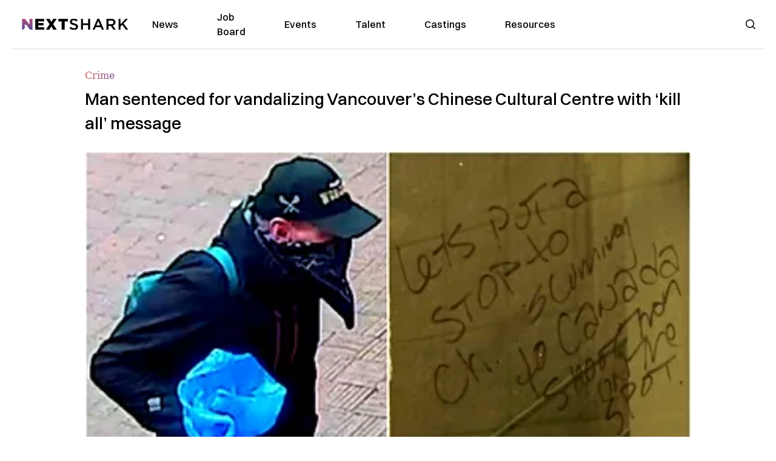

--- FILE ---
content_type: text/html; charset=utf-8
request_url: https://nextshark.com/vancouver-chinese-cultural-center-vandalism
body_size: 15073
content:
<!DOCTYPE html><html lang="en"><head><meta charSet="utf-8"/><meta name="viewport" content="width=device-width"/><meta name="msvalidate.01" content="3BE6CD44E7505CE29A57BE466E072B73" class="jsx-1789215954"/><meta name="google-site-verification" content="UA-42416856-1" class="jsx-1789215954"/><link rel="preconnect" href="https://a.pub.network/"/><link rel="preconnect" href="https://b.pub.network/"/><link rel="preconnect" href="https://c.pub.network/"/><link rel="preconnect" href="https://d.pub.network/"/><link rel="preconnect" href="https://c.amazon-adsystem.com"/><link rel="preconnect" href="https://s.amazon-adsystem.com"/><link rel="preconnect" href="https://btloader.com/"/><link rel="preconnect" href="https://api.btloader.com/"/><link rel="preconnect" href="https://confiant-integrations.global.ssl.fastly.net"/><title>Man sentenced for vandalizing Vancouver&#x27;s Chinese Cultural Centre with &#x27;kill all&#x27; message</title><meta name="description" content="A man who pleaded guilty to vandalizing Vancouver’s Chinese Cultural center with racist graffiti will spend 240 days in jail."/><link rel="canonical" href="https://nextshark.com/vancouver-chinese-cultural-center-vandalism"/><meta property="og:locale" content="en_US"/><meta property="og:type" content="article"/><meta property="og:title" content="Man sentenced for vandalizing Vancouver&#x27;s Chinese Cultural Centre with &#x27;kill all&#x27; message"/><meta property="og:description" content="A man who pleaded guilty to vandalizing Vancouver’s Chinese Cultural center with racist graffiti will spend 240 days in jail."/><meta property="og:url" content="https://nextshark.com/vancouver-chinese-cultural-center-vandalism"/><meta property="og:site_name" content="NextShark"/><meta property="article:publisher" content="http://www.facebook.com/nextshark"/><meta property="article:published_time" content="2021-12-30T20:06:20+00:00"/><meta property="og:image" content="https://data.nextshark.com/wp-content/uploads/2021/12/VANCOUVER_VANDALISM.jpg"/><meta property="og:image:width" content="800"/><meta property="og:image:height" content="425"/><meta property="og:image:type" content="image/jpeg"/><meta name="author" content="Carl Samson"/><meta name="twitter:card" content="summary_large_image"/><meta name="twitter:creator" content="@nextshark"/><meta name="twitter:site" content="@nextshark"/><meta name="twitter:label1" content="Written by"/><meta name="twitter:data1" content="Carl Samson"/><meta name="twitter:label2" content="Est. reading time"/><meta name="twitter:data2" content="3 minutes"/><script type="application/ld+json" class="yoast-schema-graph">{"@context":"https://schema.org","@graph":[{"@type":"Article","@id":"https://nextshark.com/vancouver-chinese-cultural-center-vandalism#article","isPartOf":{"@id":"https://nextshark.com/vancouver-chinese-cultural-center-vandalism"},"author":[{"@id":"https://nextshark.com/#/schema/person/19d04dbf59004a14c50181869bd122dc"}],"headline":"Man sentenced for vandalizing Vancouver&#8217;s Chinese Cultural Centre with &#8216;kill all&#8217; message","datePublished":"2021-12-30T20:06:20+00:00","mainEntityOfPage":{"@id":"https://nextshark.com/vancouver-chinese-cultural-center-vandalism"},"wordCount":432,"publisher":{"@id":"https://nextshark.com/#organization"},"image":{"@id":"https://nextshark.com/vancouver-chinese-cultural-center-vandalism#primaryimage"},"thumbnailUrl":"https://data.nextshark.com/wp-content/uploads/2021/12/VANCOUVER_VANDALISM.jpg","keywords":["chinese cultural center","vancouver","vandalism"],"articleSection":["Crime"],"inLanguage":"en-US","copyrightYear":"2021","copyrightHolder":{"@id":"https://nextshark.com/#organization"}},{"@type":"WebPage","@id":"https://nextshark.com/vancouver-chinese-cultural-center-vandalism","url":"https://nextshark.com/vancouver-chinese-cultural-center-vandalism","name":"Man sentenced for vandalizing Vancouver's Chinese Cultural Centre with 'kill all' message","isPartOf":{"@id":"https://nextshark.com/#website"},"primaryImageOfPage":{"@id":"https://nextshark.com/vancouver-chinese-cultural-center-vandalism#primaryimage"},"image":{"@id":"https://nextshark.com/vancouver-chinese-cultural-center-vandalism#primaryimage"},"thumbnailUrl":"https://data.nextshark.com/wp-content/uploads/2021/12/VANCOUVER_VANDALISM.jpg","datePublished":"2021-12-30T20:06:20+00:00","description":"A man who pleaded guilty to vandalizing Vancouver’s Chinese Cultural center with racist graffiti will spend 240 days in jail.","breadcrumb":{"@id":"https://nextshark.com/vancouver-chinese-cultural-center-vandalism#breadcrumb"},"inLanguage":"en-US","potentialAction":[{"@type":"ReadAction","target":["https://nextshark.com/vancouver-chinese-cultural-center-vandalism"]}]},{"@type":"ImageObject","inLanguage":"en-US","@id":"https://nextshark.com/vancouver-chinese-cultural-center-vandalism#primaryimage","url":"https://data.nextshark.com/wp-content/uploads/2021/12/VANCOUVER_VANDALISM.jpg","contentUrl":"https://data.nextshark.com/wp-content/uploads/2021/12/VANCOUVER_VANDALISM.jpg","width":800,"height":425,"caption":"Vancouver Chinese Cultural Center Vandalism"},{"@type":"BreadcrumbList","@id":"https://nextshark.com/vancouver-chinese-cultural-center-vandalism#breadcrumb","itemListElement":[{"@type":"ListItem","position":1,"name":"Home","item":"https://nextshark.com/"},{"@type":"ListItem","position":2,"name":"Crime","item":"https://nextshark.com/crime"},{"@type":"ListItem","position":3,"name":"Man sentenced for vandalizing Vancouver&#8217;s Chinese Cultural Centre with &#8216;kill all&#8217; message"}]},{"@type":"WebSite","@id":"https://nextshark.com/#website","url":"https://nextshark.com/","name":"NextShark","description":"Asian American News and Asian News","publisher":{"@id":"https://nextshark.com/#organization"},"potentialAction":[{"@type":"SearchAction","target":{"@type":"EntryPoint","urlTemplate":"https://nextshark.com/?s={search_term_string}"},"query-input":{"@type":"PropertyValueSpecification","valueRequired":true,"valueName":"search_term_string"}}],"inLanguage":"en-US"},{"@type":"Organization","@id":"https://nextshark.com/#organization","name":"NextShark","url":"https://nextshark.com/","logo":{"@type":"ImageObject","inLanguage":"en-US","@id":"https://nextshark.com/#/schema/logo/image/","url":"https://data.nextshark.com/wp-content/uploads/2014/08/NextShark_master_logo.png","contentUrl":"https://data.nextshark.com/wp-content/uploads/2014/08/NextShark_master_logo.png","width":525,"height":619,"caption":"NextShark"},"image":{"@id":"https://nextshark.com/#/schema/logo/image/"},"sameAs":["http://www.facebook.com/nextshark","https://x.com/nextshark","http://instagram.com/nextshark"]},{"@type":"Person","@id":"https://nextshark.com/#/schema/person/19d04dbf59004a14c50181869bd122dc","name":"Carl Samson","image":{"@type":"ImageObject","inLanguage":"en-US","@id":"https://nextshark.com/#/schema/person/image/f04cbf7105da7da4e850b16933ba9886","url":"https://data.nextshark.com/wp-content/uploads/2023/08/CARLSAMSON_NEXTSHARK.jpg","contentUrl":"https://data.nextshark.com/wp-content/uploads/2023/08/CARLSAMSON_NEXTSHARK.jpg","caption":"Carl Samson"},"description":"is a Senior Editor for NextShark","url":"https://nextshark.com/author/carlsamson"}]}</script><meta name="next-head-count" content="37"/><script type="text/partytown">
                (function(c,l,a,r,i,t,y){
                    c[a]=c[a]||function(){(c[a].q=c[a].q||[]).push(arguments)};
                    t=l.createElement(r);t.async=1;t.src="https://www.clarity.ms/tag/"+i;
                    y=l.getElementsByTagName(r)[0];y.parentNode.insertBefore(t,y);
                })(window, document, "clarity", "script", "hjysgmp5fb");
              </script><link href="https://fonts.cdnfonts.com/css/switzer" rel="stylesheet"/><link rel="preload" href="/_next/static/media/7108afb8b1381ad1-s.p.woff2" as="font" type="font/woff2" crossorigin="anonymous" data-next-font="size-adjust"/><link rel="preload" href="/_next/static/media/9e82d62334b205f4-s.p.woff2" as="font" type="font/woff2" crossorigin="anonymous" data-next-font="size-adjust"/><link rel="preload" href="/_next/static/media/4c285fdca692ea22-s.p.woff2" as="font" type="font/woff2" crossorigin="anonymous" data-next-font="size-adjust"/><link rel="preload" href="/_next/static/media/eafabf029ad39a43-s.p.woff2" as="font" type="font/woff2" crossorigin="anonymous" data-next-font="size-adjust"/><link rel="preload" href="/_next/static/media/8888a3826f4a3af4-s.p.woff2" as="font" type="font/woff2" crossorigin="anonymous" data-next-font="size-adjust"/><link rel="preload" href="/_next/static/media/0484562807a97172-s.p.woff2" as="font" type="font/woff2" crossorigin="anonymous" data-next-font="size-adjust"/><link rel="preload" href="/_next/static/media/b957ea75a84b6ea7-s.p.woff2" as="font" type="font/woff2" crossorigin="anonymous" data-next-font="size-adjust"/><link rel="preload" href="/_next/static/media/7db6c35d839a711c-s.p.woff2" as="font" type="font/woff2" crossorigin="anonymous" data-next-font="size-adjust"/><link rel="preload" href="/_next/static/media/6245472ced48d3be-s.p.woff2" as="font" type="font/woff2" crossorigin="anonymous" data-next-font="size-adjust"/><link rel="preload" href="/_next/static/media/b27868729ad8c262-s.p.woff2" as="font" type="font/woff2" crossorigin="anonymous" data-next-font="size-adjust"/><link rel="preload" href="/_next/static/media/7e6a2e30184bb114-s.p.woff2" as="font" type="font/woff2" crossorigin="anonymous" data-next-font="size-adjust"/><link rel="preload" href="/_next/static/css/4d1118f4e30231e5.css" as="style"/><link rel="stylesheet" href="/_next/static/css/4d1118f4e30231e5.css" data-n-g=""/><noscript data-n-css=""></noscript><script defer="" nomodule="" src="/_next/static/chunks/polyfills-c67a75d1b6f99dc8.js"></script><script data-partytown-config="">
            partytown = {
              lib: "/_next/static/~partytown/"
            };
          </script><script data-partytown="">!(function(w,p,f,c){c=w[p]=w[p]||{};c[f]=(c[f]||[])})(window,'partytown','forward');/* Partytown 0.7.6 - MIT builder.io */
!function(t,e,n,i,r,o,a,d,s,c,p,l){function u(){l||(l=1,"/"==(a=(o.lib||"/~partytown/")+(o.debug?"debug/":""))[0]&&(s=e.querySelectorAll('script[type="text/partytown"]'),i!=t?i.dispatchEvent(new CustomEvent("pt1",{detail:t})):(d=setTimeout(f,1e4),e.addEventListener("pt0",w),r?h(1):n.serviceWorker?n.serviceWorker.register(a+(o.swPath||"partytown-sw.js"),{scope:a}).then((function(t){t.active?h():t.installing&&t.installing.addEventListener("statechange",(function(t){"activated"==t.target.state&&h()}))}),console.error):f())))}function h(t){c=e.createElement(t?"script":"iframe"),t||(c.setAttribute("style","display:block;width:0;height:0;border:0;visibility:hidden"),c.setAttribute("aria-hidden",!0)),c.src=a+"partytown-"+(t?"atomics.js?v=0.7.6":"sandbox-sw.html?"+Date.now()),e.body.appendChild(c)}function f(n,r){for(w(),i==t&&(o.forward||[]).map((function(e){delete t[e.split(".")[0]]})),n=0;n<s.length;n++)(r=e.createElement("script")).innerHTML=s[n].innerHTML,e.head.appendChild(r);c&&c.parentNode.removeChild(c)}function w(){clearTimeout(d)}o=t.partytown||{},i==t&&(o.forward||[]).map((function(e){p=t,e.split(".").map((function(e,n,i){p=p[i[n]]=n+1<i.length?"push"==i[n+1]?[]:p[i[n]]||{}:function(){(t._ptf=t._ptf||[]).push(i,arguments)}}))})),"complete"==e.readyState?u():(t.addEventListener("DOMContentLoaded",u),t.addEventListener("load",u))}(window,document,navigator,top,window.crossOriginIsolated);</script><script src="/js/quantcast.js" id="quantcast-consent" type="text/partytown" data-nscript="worker"></script><script src="/js/meta.js" id="meta-pixel" type="text/partytown" data-nscript="worker"></script><script src="https://www.googletagmanager.com/gtag/js?id=UA-42416856-1" id="google-tag-manager" type="text/partytown" data-nscript="worker"></script><script src="/js/gtag.js" id="gtag" type="text/partytown" data-nscript="worker"></script><script src="/js/trinityplayer.js" id="trinityplayer" type="text/partytown" data-nscript="worker"></script><script src="/_next/static/chunks/webpack-3c1695d98c928cf9.js" defer=""></script><script src="/_next/static/chunks/framework-fee8a7e75612eda8.js" defer=""></script><script src="/_next/static/chunks/main-e7b4337012efd173.js" defer=""></script><script src="/_next/static/chunks/pages/_app-c0b0c5f09df92712.js" defer=""></script><script src="/_next/static/chunks/1664-7246e58924eb0118.js" defer=""></script><script src="/_next/static/chunks/5675-31dd948da88eab78.js" defer=""></script><script src="/_next/static/chunks/3965-1c5ef1af0465649b.js" defer=""></script><script src="/_next/static/chunks/8159-423f613ae9983506.js" defer=""></script><script src="/_next/static/chunks/1460-d04d4ecb98a43e4f.js" defer=""></script><script src="/_next/static/chunks/4920-bdc0f74b6be4ce6c.js" defer=""></script><script src="/_next/static/chunks/5935-0cdbb649965324a8.js" defer=""></script><script src="/_next/static/chunks/8525-c0dbf894eb6fbdc0.js" defer=""></script><script src="/_next/static/chunks/1852-28394e823b258057.js" defer=""></script><script src="/_next/static/chunks/9803-5f42d617dba25474.js" defer=""></script><script src="/_next/static/chunks/5334-682f167465c11757.js" defer=""></script><script src="/_next/static/chunks/9860-3eeec5bf7e8405b2.js" defer=""></script><script src="/_next/static/chunks/6167-c49c6563743bb12b.js" defer=""></script><script src="/_next/static/chunks/9850-36362b4b847eee02.js" defer=""></script><script src="/_next/static/chunks/pages/%5B...uri%5D-096b799c0d582c87.js" defer=""></script><script src="/_next/static/l05lJ48FHlMvRCTUMbE8j/_buildManifest.js" defer=""></script><script src="/_next/static/l05lJ48FHlMvRCTUMbE8j/_ssgManifest.js" defer=""></script><style id="__jsx-1789215954">:root{--font-poppins:'__Poppins_2dbf9b', '__Poppins_Fallback_2dbf9b';--font-dmsans:'__DM_Sans_99eb74', '__DM_Sans_Fallback_99eb74';--font-switzer:'Switzer', sans-serif}</style></head><body><div id="__next"><script>!function(){try{var d=document.documentElement,c=d.classList;c.remove('light','dark');var e=localStorage.getItem('theme');if('system'===e||(!e&&true)){var t='(prefers-color-scheme: dark)',m=window.matchMedia(t);if(m.media!==t||m.matches){d.style.colorScheme = 'dark';c.add('dark')}else{d.style.colorScheme = 'light';c.add('light')}}else if(e){c.add(e|| '')}if(e==='light'||e==='dark')d.style.colorScheme=e}catch(e){}}()</script><noscript><div class="hidden"><img src="//pixel.quantserve.com/pixel/p-T_nHPwjEM4AMW.gif" border="0" height="1" width="1" alt="Quantcast"/><img height="1" width="1" src="https://www.facebook.com/tr?id=192482117963803&amp;ev=PageView&amp;noscript=1"/></div></noscript><div class="/80 sticky top-0 z-50  bg-white/80 backdrop-blur-[5px] backdrop-filter  sc:px-5" data-headlessui-state=""><div class="_max-w-full mx-auto flex items-center justify-center border-b-[1px] border-[#DDDDDD]  "><div class="_flex-none _justify-between flex w-full max-w-7xl items-center px-4 py-4 lg:space-x-10 2xl:max-w-screen-2xl"><div class="_justify-start order-first flex min-h-[18px] w-full md:min-h-[24px] lg:w-[300px] "><span class="sr-only">NextShark</span><a href="/"><img alt="NextShark.com" loading="lazy" width="225" height="24" decoding="async" data-nimg="1" class="h-[18px] w-[171px] md:h-[24px] md:w-[225px]" style="color:transparent" srcSet="/logo.svg?width=256&amp;auto_optimize=medium&amp;quality=85 1x, /logo.svg?width=640&amp;auto_optimize=medium&amp;quality=85 2x" src="/logo.svg?width=640&amp;auto_optimize=medium&amp;quality=85"/></a></div><div class="order-last -my-2 -mr-2 lg:hidden"><button class="_items-center _justify-center inline-flex rounded-md  p-2 text-gray-400 hover:bg-gray-100 hover:text-gray-500 focus:outline-none " type="button" aria-expanded="false" data-headlessui-state=""><span class="sr-only">Open menu</span><svg xmlns="http://www.w3.org/2000/svg" fill="none" viewBox="0 0 24 24" stroke-width="1.5" stroke="currentColor" aria-hidden="true" data-slot="icon" class="h-6 w-6 text-black"><path stroke-linecap="round" stroke-linejoin="round" d="M3.75 6.75h16.5M3.75 12h16.5m-16.5 5.25h16.5"></path></svg></button></div><div class="flex w-full items-center justify-center xl:pr-[160px]"><div class="w-auto"><nav class="hidden flex-1 items-center space-x-16 lg:flex"><a aria-label="link to News" class="text-base font-medium text-black hover:text-gray-900 lg:text-base" href="/">News</a><a aria-label="link to Job Board" class="text-base font-medium text-black hover:text-gray-900 lg:text-base" href="/community/jobs">Job Board</a><a aria-label="link to Events" class="text-base font-medium text-black hover:text-gray-900 lg:text-base" href="/community/events">Events</a><a aria-label="link to Talent" class="text-base font-medium text-black hover:text-gray-900 lg:text-base" href="/community/talent">Talent</a><a aria-label="link to Castings" class="text-base font-medium text-black hover:text-gray-900 lg:text-base" href="/community/castings">Castings</a><a aria-label="link to Resources" class="text-base font-medium text-black hover:text-gray-900 lg:text-base" href="/resources">Resources</a></nav><div hidden="" style="position:fixed;top:1px;left:1px;width:1px;height:0;padding:0;margin:-1px;overflow:hidden;clip:rect(0, 0, 0, 0);white-space:nowrap;border-width:0;display:none"></div></div></div><div class="_space-x-4 justsify-end  flex items-center px-2 pr-5 lg:ml-6 lg:w-[200px]"><div class="mr-2 flex h-[40px] w-full items-center justify-end "><div class="flex w-full justify-end pr-5 md:pr-0"><div></div></div></div></div></div></div></div><div hidden="" style="position:fixed;top:1px;left:1px;width:1px;height:0;padding:0;margin:-1px;overflow:hidden;clip:rect(0, 0, 0, 0);white-space:nowrap;border-width:0;display:none"></div><div class="mb-10 flex justify-center md:container s:!p-0"><div class="s:!m-0 lg:w-[1000px] lg:pt-8"><div class="w-full"><div class="article-content grid auto-rows-auto grid-cols-3 gap-x-10"><div class="col-span-3 mx-5 mb-3 hidden h-[30px] md:block lg:mx-0 lg:mb-0"><div class="mb-0 lg:mb-3 lg:mt-0"><span class="category-gradient text-[12px] text-base"></span></div></div><div class="col-span-3 row-start-2 mx-5 lg:row-start-auto lg:mx-0 lg:mb-4 "><h1 class="font-dmsans font-medium text-black s:mb-[20px] s:mt-[20px] md:text-[28px] text-4xl">Man sentenced for vandalizing Vancouver’s Chinese Cultural Centre with ‘kill all’ message</h1></div><div class="col-span-3 row-start-3 mb-3 lg:row-start-auto lg:mb-0"><figure class="relative mb-[18px] w-full md:mb-[25px] md:mt-[10px]"><div class="relative"><img alt="Man sentenced for vandalizing Vancouver’s Chinese Cultural Centre with ‘kill all’ message" loading="eager" width="886" height="500" decoding="async" data-nimg="1" class="w-full" style="color:transparent;display:block;position:absolute" sizes="(max-width: 640px) 35vw, (max-width: 768px) 50vw, (max-width: 1280px) 30vw, 40vw" srcSet="https://nextshark.b-cdn.net/wp-content/uploads/2021/12/VANCOUVER_VANDALISM.jpg?width=256&amp;auto_optimize=medium&amp;quality=85&amp;blur=80 256w, https://nextshark.b-cdn.net/wp-content/uploads/2021/12/VANCOUVER_VANDALISM.jpg?width=384&amp;auto_optimize=medium&amp;quality=85&amp;blur=80 384w, https://nextshark.b-cdn.net/wp-content/uploads/2021/12/VANCOUVER_VANDALISM.jpg?width=640&amp;auto_optimize=medium&amp;quality=85&amp;blur=80 640w, https://nextshark.b-cdn.net/wp-content/uploads/2021/12/VANCOUVER_VANDALISM.jpg?width=768&amp;auto_optimize=medium&amp;quality=85&amp;blur=80 768w, https://nextshark.b-cdn.net/wp-content/uploads/2021/12/VANCOUVER_VANDALISM.jpg?width=1024&amp;auto_optimize=medium&amp;quality=85&amp;blur=80 1024w, https://nextshark.b-cdn.net/wp-content/uploads/2021/12/VANCOUVER_VANDALISM.jpg?width=1280&amp;auto_optimize=medium&amp;quality=85&amp;blur=80 1280w, https://nextshark.b-cdn.net/wp-content/uploads/2021/12/VANCOUVER_VANDALISM.jpg?width=1536&amp;auto_optimize=medium&amp;quality=85&amp;blur=80 1536w" src="https://nextshark.b-cdn.net/wp-content/uploads/2021/12/VANCOUVER_VANDALISM.jpg?width=1536&amp;auto_optimize=medium&amp;quality=85&amp;blur=80"/><img alt="Man sentenced for vandalizing Vancouver’s Chinese Cultural Centre with ‘kill all’ message" loading="eager" width="886" height="500" decoding="async" data-nimg="1" class="w-full" style="color:transparent" sizes="(max-width: 640px) 35vw, (max-width: 768px) 50vw, (max-width: 1280px) 30vw, 40vw" srcSet="https://nextshark.b-cdn.net/wp-content/uploads/2021/12/VANCOUVER_VANDALISM.jpg?width=256&amp;auto_optimize=medium&amp;quality=85 256w, https://nextshark.b-cdn.net/wp-content/uploads/2021/12/VANCOUVER_VANDALISM.jpg?width=384&amp;auto_optimize=medium&amp;quality=85 384w, https://nextshark.b-cdn.net/wp-content/uploads/2021/12/VANCOUVER_VANDALISM.jpg?width=640&amp;auto_optimize=medium&amp;quality=85 640w, https://nextshark.b-cdn.net/wp-content/uploads/2021/12/VANCOUVER_VANDALISM.jpg?width=768&amp;auto_optimize=medium&amp;quality=85 768w, https://nextshark.b-cdn.net/wp-content/uploads/2021/12/VANCOUVER_VANDALISM.jpg?width=1024&amp;auto_optimize=medium&amp;quality=85 1024w, https://nextshark.b-cdn.net/wp-content/uploads/2021/12/VANCOUVER_VANDALISM.jpg?width=1280&amp;auto_optimize=medium&amp;quality=85 1280w, https://nextshark.b-cdn.net/wp-content/uploads/2021/12/VANCOUVER_VANDALISM.jpg?width=1536&amp;auto_optimize=medium&amp;quality=85 1536w" src="https://nextshark.b-cdn.net/wp-content/uploads/2021/12/VANCOUVER_VANDALISM.jpg?width=1536&amp;auto_optimize=medium&amp;quality=85"/></div><figcaption class="z-90 absolute bottom-0 float-left max-w-sm truncate bg-black/40 px-1 text-sm text-zinc-300 sm:max-w-xl">
</figcaption></figure><div class="my-8 w-full items-center justify-center lg:flex"></div></div><div class="col-span-3 col-start-1 row-start-1 mx-5  block md:mx-0 md:mb-0 lg:col-span-1 lg:row-start-4 lg:mb-3"><div class="mb-[5px] mt-[20px] flex flex-wrap items-center justify-between text-sm md:mb-[23px] md:mt-[10px] md:text-base"><div class="flex items-center gap-x-2"><div class="flex gap-3"><div class="flex items-center space-x-3 "><a href="/author/carlsamson"><img alt="Carl Samson" loading="lazy" width="50" height="50" decoding="async" data-nimg="1" class="rounded-full" style="color:transparent" srcSet="https://nextshark.b-cdn.net/wp-content/uploads/2023/08/CARLSAMSON_NEXTSHARK.jpg?width=64&amp;auto_optimize=medium&amp;quality=85 1x, https://nextshark.b-cdn.net/wp-content/uploads/2023/08/CARLSAMSON_NEXTSHARK.jpg?width=128&amp;auto_optimize=medium&amp;quality=85 2x" src="https://nextshark.b-cdn.net/wp-content/uploads/2023/08/CARLSAMSON_NEXTSHARK.jpg?width=128&amp;auto_optimize=medium&amp;quality=85"/></a><div class="block text-left text-[12px]"><div class="leading-none">By<!-- --> <span class="font-bold"><a href="/author/carlsamson">Carl Samson</a></span></div><div></div></div></div></div></div></div></div><div class="col-span-3 mx-5 block lg:col-span-1 lg:col-start-1 lg:row-start-6 lg:mx-0"><div class="trinityAudioPlaceholder"></div><div class="my-8 w-full items-center justify-center lg:flex lg:flex-col"><div><div class="mx-auto flex flex-col justify-center text-center" id="nextshark_com_hp_right_rail_4"></div></div></div></div><div class="col-span-3 mx-5 text-base leading-[24px] lg:col-span-2  lg:row-span-5 lg:mx-0"><div class="s:py-[15px] lg:mb-[21px]"><span key='123'>A man who </span>pleaded guilty to vandalizing Vancouver’s Chinese Cultural Centre with racist graffiti will spend 240 days in jail after being sentenced an additional 79 days this week.</div>
<div class="s:pt-[15px] lg:mb-[21px]"><b>What he did: </b><span>Yves Castonguay, 47, defaced four windows facing the courtyard of the Chinatown-based center with “disturbing, racist remarks” on April 2, 2020. Vancouver police released surveillance images nearly a month after the incident, according to </span><a href="https://bc.ctvnews.ca/surveillance-camera-photos-show-suspect-in-vancouver-hate-crime-1.4920665" target="_blank" rel="noopener" class="text-[#A1557C] underline"><span>CTV News</span></a><span>.</span></div>
<div class="flex w-full justify-center"><div class="rsme-embed rsme-twitter-embed mb-[21px]" style="overflow:hidden;width:400px;border-radius:12px"><style class="">
        .rsme-embed .rsme-d-none {
          display: none;
        }
    
        .rsme-embed .twitter-tweet {
          margin: 0 !important;
        }
    
        .rsme-embed blockquote {
          margin: 0 !important;
          padding: 0 !important;
        }

        .rsme-embed.rsme-facebook-embed .fb-post iframe {
          width: 100% !important;
        }

        .rsme-embed.rsme-facebook-embed .fb-post span {
          width: 100% !important;
        }
      </style><div style="overflow:hidden;border:solid 1px #c9d4d9;background-color:#ffffff;border-radius:12px;box-sizing:border-box;position:relative;min-width:250px;max-width:550px;width:400px;height:350px" class=""><style class="">
        .rsme-embed .rsme-d-none {
          display: none;
        }
    
        .rsme-embed .twitter-tweet {
          margin: 0 !important;
        }
    
        .rsme-embed blockquote {
          margin: 0 !important;
          padding: 0 !important;
        }

        .rsme-embed.rsme-facebook-embed .fb-post iframe {
          width: 100% !important;
        }

        .rsme-embed.rsme-facebook-embed .fb-post span {
          width: 100% !important;
        }
      </style><a href="https://twitter.com/VancouverPD/status/1387164971138695168?ref_src=twsrc%5Etfw" style="text-decoration:none" target="_blank" rel="noopener noreferrer"><div style="position:absolute;top:0;left:0;display:flex;justify-content:space-between;align-items:start;padding-left:16px;padding-right:16px;padding-top:16px;padding-bottom:16px;z-index:2;background-color:#ffffff"><div class=""><div style="display:flex;column-gap:14px"><div style="background-color:#F4F4F4;border-radius:50%;width:40px;height:40px"></div><div style="display:flex;flex-direction:column;justify-content:center;row-gap:6px"><div style="background-color:#F4F4F4;border-radius:4px;width:100px;height:14px"></div><div style="background-color:#F4F4F4;border-radius:4px;width:60px;height:14px"></div></div></div></div></div><div style="display:flex;flex-direction:column;align-items:center;justify-content:center;height:100%;width:100%"><div style="display:flex;flex-direction:column;justify-content:center;align-items:center;width:100%;row-gap:16px;z-index:3;padding:8px;background-color:#ffffff"><style>
        .rsme-spinner {
          border: 3px solid rgba(0,0,0,0.75);
          border-right-color: transparent;
          border-radius: 50%;
          animation: rsme-spin 1s linear infinite;
        }
        @keyframes rsme-spin {
          0% {
            transform: rotate(0deg);
          }
          100% {
            transform: rotate(360deg);
          }
        }  
      </style><div class="rsme-spinner" style="width:10px;height:10px"></div><div style="color:#000000;font-family:Arial,sans-serif;font-size:14px;font-style:normal;font-weight:550;line-height:18px;text-align:center">View post on X</div></div></div><div style="position:absolute;bottom:0;left:0;height:40px;width:100%;background-color:#ffffff;z-index:1"><div style="display:flex;align-items:center;column-gap:14px;margin-left:16px" class=""><div><div style="background-color:#F4F4F4;border-radius:50%;height:12.5px;width:12.5px;transform:translateX(0px) translateY(7px)"></div><div style="background-color:#F4F4F4;height:12.5px;transform:rotate(-45deg) translateX(3px) translateY(1px);width:12.5px;flex-grow:0;margin-right:6px;margin-left:2px"></div><div style="background-color:#F4F4F4;border-radius:50%;height:12.5px;width:12.5px;transform:translateX(9px) translateY(-18px)"></div></div><div><div style="background-color:#F4F4F4;border-radius:50%;height:20px;width:20px"></div><div style="width:0;height:0;border-top:2px solid transparent;border-left:6px solid #f4f4f4;border-bottom:2px solid transparent;transform:translateX(16px) translateY(-4px) rotate(30deg)"></div></div><div style="height:25px;width:25px;transform:translateX(0px) translateY(-2px)"><svg version="1.1" id="Layer_1" xmlns="http://www.w3.org/2000/svg" xmlns:xlink="http://www.w3.org/1999/xlink" x="0px" y="0px" viewBox="0 0 512 512" xml:space="preserve"><path style="fill:#F4F4F4" d="M295.204,180.593C132.168,180.593,0,312.759,0,475.796
c51.398-130.047,184.869-203.22,317.483-183.603L295.204,180.593z"></path><path style="fill:#F4F4F4" d="M512,253L295.204,36.204v217.818C159.946,249.655,34.992,339.262,0,475.794
c59.905-109.171,178.724-165.463,295.204-151.033v145.035L512,253z"></path></svg></div></div></div></a></div><div></div></div></div>
<div class="s:pt-[15px] lg:mb-[21px]"></div>
<div><div class="" id="nextshark_com_incontent_banner_2"></div></div><div class="s:pt-[15px] lg:mb-[21px]"><ul class="list-outside list-disc space-y-3 pl-5 pt-0">
<li style="font-weight:400" aria-level="1"><span>Those remarks included “Kill all,” “Drive them out of Canada,”  “Let’s put a stop to ch*nks coming to Canada” and “Shoot them on the spot.”</span></li>
<li style="font-weight:400" aria-level="1"><span>Police charged Castonguay on March 30, 2021 for one count of public incitement of hatred and one count of mischief to property. He failed to attend his court date, leading to a British Columbia-wide search warrant, as per </span><a href="https://www.cbc.ca/news/canada/british-columbia/vancouver-chinatown-anti-asian-graffiti-charged-incitement-hate-1.5978475" target="_blank" rel="noopener" class="text-[#A1557C] underline"><span>CBC News</span></a><span>.</span></li>
<li style="font-weight:400" aria-level="1"><span>Castonguay was arrested on April 27, 2021, according to the </span><a href="https://vancouversun.com/news/local-news/man-wanted-for-scrawling-racist-message-in-vancouvers-chinatown-arrested" target="_blank" rel="noopener" class="text-[#A1557C] underline"><span>Vancouver Sun</span></a><span>. On Oct. 12, he pleaded guilty to the mischief charge, while the hatred incitement was stayed, according to the </span><a href="https://www.princegeorgecitizen.com/highlights/despicable-man-who-wrote-hateful-graffiti-on-vancouvers-chinese-cultural-centre-sentenced-4908031" target="_blank" rel="noopener" class="text-[#A1557C] underline"><span>Prince George Citizen</span></a><span>.</span></li>
<li style="font-weight:400" aria-level="1"><span>The incident occurred weeks after Vancouver police reported </span><a href="https://data.nextshark.com/vancouver-canada-hate-crimes-700/" target="_blank" rel="noopener" class="text-[#A1557C] underline"><span>a 717% increase</span></a><span> in anti-Asian hate crimes. The city was subsequently dubbed the </span><a href="https://data.nextshark.com/vancouver-anti-asian-hate-crime-north-america/" target="_blank" rel="noopener" class="text-[#A1557C] underline"><span>“Anti-Asian Hate Crime Capital of North America.”</span></a></li>
</ul></div>
<div class="s:pt-[15px] lg:mb-[21px]"><img alt="Vancouver Chinese Cultural Center Vandalism" loading="lazy" width="800" height="1049" decoding="async" data-nimg="1" class="mx-auto max-h-[500px] w-full object-contain" style="color:transparent" srcSet="https://nextshark.b-cdn.net/wp-content/uploads/2021/12/1.jpeg-2021-12-30T113132.959.jpg?width=1024&amp;auto_optimize=medium&amp;quality=85 1x, https://nextshark.b-cdn.net/wp-content/uploads/2021/12/1.jpeg-2021-12-30T113132.959.jpg?width=1536&amp;auto_optimize=medium&amp;quality=85 2x" src="https://nextshark.b-cdn.net/wp-content/uploads/2021/12/1.jpeg-2021-12-30T113132.959.jpg?width=1536&amp;auto_optimize=medium&amp;quality=85"/></div>
<div class="s:pt-[15px] lg:mb-[21px]"><b>The sentence: </b><span>This week, Castonguay was sentenced to 79 days in jail, in addition to the 161 days he had spent in pre-trial custody. The judge also handed him three years of probation.</span></div>
<div><div class="" id="nextshark_com_incontent_banner_3"></div></div><div class="s:pt-[15px] lg:mb-[21px]"><ul class="list-outside list-disc space-y-3 pl-5 pt-0">
<li style="font-weight:400" aria-level="1"><span>“He defaced the Chinese Cultural Centre with his racist diatribe, and this conduct was motivated by bias… and hate toward persons of Chinese ethnic origin and descent,” Vancouver Provincial Court Judge Harbans Dhillon said, according to the Prince George Citizen. “The words he used were morally reprehensible and should shock the conscience of the community.”</span></li>
<li style="font-weight:400" aria-level="1"><span>Court records show that Castonguay had 148 previous convictions, which include more than 50 crimes on property and 24 crimes of violence. </span></li>
<li style="font-weight:400" aria-level="1"><span>Castonguay was also banned from the Chinese Cultural Centre, which remains closed due to his actions, according to Crown prosecutor Mark Crisp.</span></li>
<li style="font-weight:400" aria-level="1"><span>Castonguay reportedly wrote an apology letter to the court. He blamed his actions on the media and insisted that he was not racist.</span></li>
<li style="font-weight:400" aria-level="1"><span>“I am not a hateful person. I don’t hate Asian people,” Castonguay told the court. “I was venting. If I could take it all back, I would.”</span></li>
</ul></div>
<div class="s:pt-[15px] lg:mb-[21px]"><span>Featured Image via Vancouver Police Department (left) and </span><a href="https://bc.ctvnews.ca/it-has-escalated-chinese-cultural-centre-targeted-with-vandalism-hateful-graffiti-1.4920062" target="_blank" rel="noopener" class="text-[#A1557C] underline"><span>CTV News</span></a><span> (right)</span></div>
<div id="comment_section" class="hidden lg:block"><div><div class="mb-4 border-b pb-2 text-lg">Share this Article</div><div class="flex gap-2"><div><button aria-label="facebook" class="react-share__ShareButton" style="background-color:transparent;border:none;padding:0;font:inherit;color:inherit;cursor:pointer"><img alt="Love" loading="lazy" width="34" height="34" decoding="async" data-nimg="1" style="color:transparent" srcSet="/SVG/socials/fb.svg?width=48&amp;auto_optimize=medium&amp;quality=85 1x, /SVG/socials/fb.svg?width=96&amp;auto_optimize=medium&amp;quality=85 2x" src="/SVG/socials/fb.svg?width=96&amp;auto_optimize=medium&amp;quality=85"/></button></div><div><button aria-label="twitter" class="react-share__ShareButton" style="background-color:transparent;border:none;padding:0;font:inherit;color:inherit;cursor:pointer"><img alt="Facebook" loading="lazy" width="34" height="34" decoding="async" data-nimg="1" style="color:transparent" srcSet="/SVG/socials/twitter.svg?width=48&amp;auto_optimize=medium&amp;quality=85 1x, /SVG/socials/twitter.svg?width=96&amp;auto_optimize=medium&amp;quality=85 2x" src="/SVG/socials/twitter.svg?width=96&amp;auto_optimize=medium&amp;quality=85"/></button></div><div><button aria-label="linkedin" class="react-share__ShareButton" style="background-color:transparent;border:none;padding:0;font:inherit;color:inherit;cursor:pointer"><img alt="Linkedin" loading="lazy" width="34" height="34" decoding="async" data-nimg="1" style="color:transparent" srcSet="/SVG/socials/linkedin.svg?width=48&amp;auto_optimize=medium&amp;quality=85 1x, /SVG/socials/linkedin.svg?width=96&amp;auto_optimize=medium&amp;quality=85 2x" src="/SVG/socials/linkedin.svg?width=96&amp;auto_optimize=medium&amp;quality=85"/></button></div><div><button aria-label="email" class="react-share__ShareButton" style="background-color:transparent;border:none;padding:0;font:inherit;color:inherit;cursor:pointer"><img alt="Mail" loading="lazy" width="34" height="34" decoding="async" data-nimg="1" style="color:transparent" srcSet="/SVG/socials/mail.svg?width=48&amp;auto_optimize=medium&amp;quality=85 1x, /SVG/socials/mail.svg?width=96&amp;auto_optimize=medium&amp;quality=85 2x" src="/SVG/socials/mail.svg?width=96&amp;auto_optimize=medium&amp;quality=85"/></button></div><div><div class="cursor-pointer"><button aria-label="twitter" class="react-share__ShareButton" style="background-color:transparent;border:none;padding:0;font:inherit;color:inherit;cursor:pointer"><img alt="Web Link" loading="lazy" width="34" height="34" decoding="async" data-nimg="1" style="color:transparent" srcSet="/SVG/socials/link.svg?width=48&amp;auto_optimize=medium&amp;quality=85 1x, /SVG/socials/link.svg?width=96&amp;auto_optimize=medium&amp;quality=85 2x" src="/SVG/socials/link.svg?width=96&amp;auto_optimize=medium&amp;quality=85"/></button></div></div></div></div></div><div></div></div><div class="col-span-3 col-start-1 mx-5 my-5 lg:col-span-1 lg:row-start-5 lg:mx-0"><div><div class="mb-4 border-b pb-2 text-lg">Share this Article</div><div class="flex gap-2"><div><button aria-label="facebook" class="react-share__ShareButton" style="background-color:transparent;border:none;padding:0;font:inherit;color:inherit;cursor:pointer"><img alt="Love" loading="lazy" width="34" height="34" decoding="async" data-nimg="1" style="color:transparent" srcSet="/SVG/socials/fb.svg?width=48&amp;auto_optimize=medium&amp;quality=85 1x, /SVG/socials/fb.svg?width=96&amp;auto_optimize=medium&amp;quality=85 2x" src="/SVG/socials/fb.svg?width=96&amp;auto_optimize=medium&amp;quality=85"/></button></div><div><button aria-label="twitter" class="react-share__ShareButton" style="background-color:transparent;border:none;padding:0;font:inherit;color:inherit;cursor:pointer"><img alt="Facebook" loading="lazy" width="34" height="34" decoding="async" data-nimg="1" style="color:transparent" srcSet="/SVG/socials/twitter.svg?width=48&amp;auto_optimize=medium&amp;quality=85 1x, /SVG/socials/twitter.svg?width=96&amp;auto_optimize=medium&amp;quality=85 2x" src="/SVG/socials/twitter.svg?width=96&amp;auto_optimize=medium&amp;quality=85"/></button></div><div><button aria-label="linkedin" class="react-share__ShareButton" style="background-color:transparent;border:none;padding:0;font:inherit;color:inherit;cursor:pointer"><img alt="Linkedin" loading="lazy" width="34" height="34" decoding="async" data-nimg="1" style="color:transparent" srcSet="/SVG/socials/linkedin.svg?width=48&amp;auto_optimize=medium&amp;quality=85 1x, /SVG/socials/linkedin.svg?width=96&amp;auto_optimize=medium&amp;quality=85 2x" src="/SVG/socials/linkedin.svg?width=96&amp;auto_optimize=medium&amp;quality=85"/></button></div><div><button aria-label="email" class="react-share__ShareButton" style="background-color:transparent;border:none;padding:0;font:inherit;color:inherit;cursor:pointer"><img alt="Mail" loading="lazy" width="34" height="34" decoding="async" data-nimg="1" style="color:transparent" srcSet="/SVG/socials/mail.svg?width=48&amp;auto_optimize=medium&amp;quality=85 1x, /SVG/socials/mail.svg?width=96&amp;auto_optimize=medium&amp;quality=85 2x" src="/SVG/socials/mail.svg?width=96&amp;auto_optimize=medium&amp;quality=85"/></button></div><div><div class="cursor-pointer"><button aria-label="twitter" class="react-share__ShareButton" style="background-color:transparent;border:none;padding:0;font:inherit;color:inherit;cursor:pointer"><img alt="Web Link" loading="lazy" width="34" height="34" decoding="async" data-nimg="1" style="color:transparent" srcSet="/SVG/socials/link.svg?width=48&amp;auto_optimize=medium&amp;quality=85 1x, /SVG/socials/link.svg?width=96&amp;auto_optimize=medium&amp;quality=85 2x" src="/SVG/socials/link.svg?width=96&amp;auto_optimize=medium&amp;quality=85"/></button></div></div></div></div><div class="my-8  flex w-full items-center justify-center lg:hidden"><div><div class="mx-auto justify-center text-center" id="nextshark_com_hp_right_rail_6"></div></div></div></div><div class="article-content col-span-3 mx-5 lg:col-span-1 lg:mx-0"><div data-openweb-ad="true" data-row="1" data-column="1"></div><div class="sticky  top-24 my-8 hidden w-full items-center justify-center lg:flex lg:flex-col"><div><div class="text-red mx-auto flex flex-col justify-center text-center" id="nextshark_com_art_right_rail_3"></div></div></div></div></div></div></div></div><div class="flex justify-center bg-[#FAFAFA] px-5 py-10 lg:px-0"><div class="lg:w-[1000px]"><div class="grid auto-rows-auto grid-cols-3 gap-x-10 gap-y-5 lg:gap-y-0"><div class="col-span-3 lg:col-span-2"></div><div class="col-span-3 lg:col-span-1"><div class="flex flex-col justify-between gap-5"><div><div class="mx-auto flex flex-col justify-center text-center" id="nextshark_com_art_right_rail_2"></div></div><div><div class="mx-auto flex flex-col justify-center text-center" id="nextshark_com_art_right_rail_3"></div></div></div></div></div></div></div><div class="flex justify-center px-5 py-10 lg:px-0"><div class="lg:w-[1000px]"></div></div><img src="https://pixel.wp.com/g.gif?v=ext&amp;j=1%3A10.9.1&amp;blog=154025067&amp;post=10143596&amp;tz=-8&amp;srv=nextshark.com&amp;rand=RANDOM&amp;ref=DOCUMENT_REFERRER&amp;host=nextshark.com" width="0" height="0"/><div class="bg-[#FAFAFA] py-[30px] md:py-[55px]"><div class="px-5 lg:container sc:px-10 2xl:px-10"><div class="mb-5 flex flex-col lg:flex-row lg:space-x-5 lg:border-b"><div class="lg:w-3/12"><div class="mb-5 hidden lg:block"><a href="/"><img alt="NextShark.com" loading="lazy" width="190" height="45" decoding="async" data-nimg="1" class="h-[45px] w-[190px] sm:h-5" style="color:transparent" srcSet="/nextshark_logo_v3.svg?width=256&amp;auto_optimize=medium&amp;quality=85 1x, /nextshark_logo_v3.svg?width=384&amp;auto_optimize=medium&amp;quality=85 2x" src="/nextshark_logo_v3.svg?width=384&amp;auto_optimize=medium&amp;quality=85"/></a></div><div class="mb-5 flex flex-wrap gap-2 pr-8 text-[20px] font-medium leading-8 text-black lg:mb-0 lg:flex-col lg:gap-0 lg:text-[28px] lg:font-semibold"><div>Your leading</div><div>Asian American</div><div>news source</div></div><div class="mb-10 lg:hidden"><a class="category-gradient" href="/download/mobile">Download Our App →</a></div></div><div class="flex w-full flex-col lg:w-9/12 lg:flex-row"><div class="mb-5 flex w-full text-slategray lg:w-7/12"><div class="flex-1"><div class="flex items-center justify-between pb-5 font-semibold text-black lg:mb-5 lg:block lg:pb-0 lg:pb-0">About</div><div class="font-medium text-v2gray lg:block"><ul><li class="mb-3"><a class="hover:text-black" href="/about">About NextShark</a></li><li class="mb-3"><a class="hover:text-black" href="/support-nextshark-make-a-contribution">Donate</a></li><li class="mb-3"><a class="hover:text-black" href="/contact">Contact</a></li><li class="mb-3"><a class="hover:text-black" href="/privacy">Privacy Policy</a></li><li class="mb-3"><a class="hover:text-black" href="/terms-and-conditions">Terms &amp; Conditions</a></li></ul></div></div><div class="flex-1"><div class="flex items-center justify-between pb-5  font-semibold text-black lg:mb-5 lg:block lg:pb-0 lg:pb-0 lg:pt-0">Follow us</div><div class="font-medium text-v2gray lg:block"><ul><li class="mb-3"><a target="_blank" rel="nofollow" class="hover:text-black" href="https://www.instagram.com/nextshark">Instagram</a></li><li class="mb-3"><a target="_blank" rel="nofollow" class="hover:text-black" href="https://x.com/NextShark">Twitter X</a></li><li class="mb-3"><a target="_blank" rel="nofollow" class="hover:text-black" href="https://www.whatsapp.com/channel/0029Vad0ylfAInPoe9bwH636">WhatsApp</a></li><li class="mb-3"><a target="_blank" rel="nofollow" class="hover:text-black" href="https://www.facebook.com/NextShark">Facebook</a></li><li class="mb-3"><a target="_blank" rel="nofollow" class="hover:text-black" href="https://www.linkedin.com/company/nextshark/">Linkedin</a></li></ul></div></div></div><div class="hidden lg:block lg:w-5/12"><div class="mb-5 hidden text-[14px] font-semibold text-[#3b3b3b] lg:block"><p>Don’t miss out on the latest news by signing up for Sharkbites.</p></div><form class="w-full text-[16px] lg:text-[12px]"><div class=""><input type="email" placeholder="Email address" aria-label="email address" class="w-full rounded-tl-lg rounded-tr-lg py-3 text-xs" style="border:1px solid #000000"/><button type="submit" aria-label="signup button" class="w-full rounded-bl-lg rounded-br-lg py-3 text-xs text-white bg-black">Subscribe Me</button></div></form><div class="mb-6 mt-3 text-xs text-[#797979]">By subscribing, you agree to our <a class="underline" href="/terms-and-conditions">Terms of Use </a>and<!-- --> <a class="underline" href="/privacy">Privacy Policy</a>.</div><div class="mb-5"><div class="mb-5 font-medium text-black">Download Our App</div><div class="flex gap-x-5"><div class="flex-1"><a target="_blank" rel="nofollow" href="https://apps.apple.com/in/app/nextshark/id1460227108"><img alt="App Store Download" loading="lazy" width="89" height="26" decoding="async" data-nimg="1" class=" w-full" style="color:transparent" srcSet="/SVG/app-store-download.svg?width=96&amp;auto_optimize=medium&amp;quality=85 1x, /SVG/app-store-download.svg?width=256&amp;auto_optimize=medium&amp;quality=85 2x" src="/SVG/app-store-download.svg?width=256&amp;auto_optimize=medium&amp;quality=85"/></a></div><div class="flex-1"><a target="_blank" rel="nofollow" href="https://play.google.com/store/apps/details?id=com.nextshark"><img alt="Google Play Download" loading="lazy" width="89" height="26" decoding="async" data-nimg="1" class=" w-full" style="color:transparent" srcSet="/SVG/google-play-download.svg?width=96&amp;auto_optimize=medium&amp;quality=85 1x, /SVG/google-play-download.svg?width=256&amp;auto_optimize=medium&amp;quality=85 2x" src="/SVG/google-play-download.svg?width=256&amp;auto_optimize=medium&amp;quality=85"/></a></div></div></div></div></div></div><div class="mb-3 block lg:hidden"><a href="/"><img alt="NextShark.com" loading="lazy" width="190" height="45" decoding="async" data-nimg="1" class="h-[45px] w-[190px] sm:h-5" style="color:transparent" srcSet="/nextshark_logo_v3.svg?width=256&amp;auto_optimize=medium&amp;quality=85 1x, /nextshark_logo_v3.svg?width=384&amp;auto_optimize=medium&amp;quality=85 2x" src="/nextshark_logo_v3.svg?width=384&amp;auto_optimize=medium&amp;quality=85"/></a></div><div class="flex flex-col justify-center gap-1 text-sm text-[#797979] lg:flex-row lg:gap-2"><div>© 2024 NextShark, Inc. All rights reserved.</div><div class="flex gap-2"><div class="hidden lg:block">|</div><div><a class="hover:text-black" href="/terms-and-conditions">Terms &amp; Conditions</a></div><div>|</div><div><a class="hover:text-black" href="/privacy">Privacy Policy</a></div><div>|</div><div><a class="hover:text-black" href="/support-nextshark-make-a-contribution">Donate</a></div></div></div></div></div><style>
#nprogress {
  pointer-events: none;
}

#nprogress .bar {
  background: #9b4e80;

  position: fixed;
  z-index: 99999;
  top: 0;
  left: 0;

  width: 100%;
  height: 4px;
}

/* Fancy blur effect */
#nprogress .peg {
  display: block;
  position: absolute;
  right: 0px;
  width: 100px;
  height: 100%;
  box-shadow: 0 0 10px #9b4e80, 0 0 5px #9b4e80;
  opacity: 1.0;

  -webkit-transform: rotate(3deg) translate(0px, -4px);
      -ms-transform: rotate(3deg) translate(0px, -4px);
          transform: rotate(3deg) translate(0px, -4px);
}

/* Remove these to get rid of the spinner */
#nprogress .spinner {
  display: block;
  position: fixed;
  z-index: 1031;
  top: 15px;
  bottom: auto;
  right: 15px;
  left: auto;
}

#nprogress .spinner-icon {
  width: 18px;
  height: 18px;
  box-sizing: border-box;

  border: solid 2px transparent;
  border-top-color: #9b4e80;
  border-left-color: #9b4e80;
  border-radius: 50%;

  -webkit-animation: nprogress-spinner 400ms linear infinite;
          animation: nprogress-spinner 400ms linear infinite;
}

.nprogress-custom-parent {
  overflow: hidden;
  position: relative;
}

.nprogress-custom-parent #nprogress .spinner,
.nprogress-custom-parent #nprogress .bar {
  position: absolute;
}

@-webkit-keyframes nprogress-spinner {
  0%   { -webkit-transform: rotate(0deg); }
  100% { -webkit-transform: rotate(360deg); }
}
@keyframes nprogress-spinner {
  0%   { transform: rotate(0deg); }
  100% { transform: rotate(360deg); }
}
</style></div><script id="__NEXT_DATA__" type="application/json">{"props":{"pageProps":{"menuItems":[{"__typename":"MenuItem","key":"cG9zdDoxMDIwMDY0Ng==","parentId":null,"title":"Community Spotlight","url":"https://nextshark.com/community","uri":"/community","connectedNode":null,"children":[]},{"__typename":"MenuItem","key":"cG9zdDoxMDIwMDY0NA==","parentId":null,"title":"Resources","url":"https://nextshark.com/resources","uri":"/resources","connectedNode":null,"children":[]},{"__typename":"MenuItem","key":"cG9zdDoxMDIwMDY4MQ==","parentId":null,"title":"Newsletter","url":"https://nextshark.com/sharkbites-newsletter","uri":"/sharkbites-newsletter","connectedNode":null,"children":[]},{"__typename":"MenuItem","key":"cG9zdDoxMDIwMDY2NQ==","parentId":null,"title":"News","url":"https://nextshark.com/news","uri":"/news","connectedNode":{"__typename":"MenuItemToMenuItemLinkableConnectionEdge","node":{"__typename":"Category","categoryId":10}},"children":[{"__typename":"MenuItem","key":"cG9zdDoxMDIwMDY2OA==","parentId":"cG9zdDoxMDIwMDY2NQ==","title":"San Francisco","url":"https://nextshark.com/news/san-francisco","uri":"/news/san-francisco","connectedNode":{"__typename":"MenuItemToMenuItemLinkableConnectionEdge","node":{"__typename":"Category","categoryId":147833}},"children":[]},{"__typename":"MenuItem","key":"cG9zdDoxMDIwMDY2OQ==","parentId":"cG9zdDoxMDIwMDY2NQ==","title":"Los Angeles","url":"https://nextshark.com/news/los-angeles","uri":"/news/los-angeles","connectedNode":{"__typename":"MenuItemToMenuItemLinkableConnectionEdge","node":{"__typename":"Category","categoryId":147834}},"children":[]},{"__typename":"MenuItem","key":"cG9zdDoxMDIwMDY2Ng==","parentId":"cG9zdDoxMDIwMDY2NQ==","title":"New York","url":"https://nextshark.com/news/new-york","uri":"/news/new-york","connectedNode":{"__typename":"MenuItemToMenuItemLinkableConnectionEdge","node":{"__typename":"Category","categoryId":147835}},"children":[]},{"__typename":"MenuItem","key":"cG9zdDoxMDIwMDY2Nw==","parentId":"cG9zdDoxMDIwMDY2NQ==","title":"Orange County","url":"https://nextshark.com/news/orange-county","uri":"/news/orange-county","connectedNode":{"__typename":"MenuItemToMenuItemLinkableConnectionEdge","node":{"__typename":"Category","categoryId":147836}},"children":[]},{"__typename":"MenuItem","key":"cG9zdDoxMDIwMDY3MQ==","parentId":"cG9zdDoxMDIwMDY2NQ==","title":"Canada","url":"https://nextshark.com/news/canada","uri":"/news/canada","connectedNode":{"__typename":"MenuItemToMenuItemLinkableConnectionEdge","node":{"__typename":"Category","categoryId":147837}},"children":[]},{"__typename":"MenuItem","key":"cG9zdDoxMDIwMDY3Mw==","parentId":"cG9zdDoxMDIwMDY2NQ==","title":"World","url":"https://nextshark.com/news/world","uri":"/news/world","connectedNode":{"__typename":"MenuItemToMenuItemLinkableConnectionEdge","node":{"__typename":"Category","categoryId":42}},"children":[]}],"posts":{"__typename":"RootQueryToPostConnection","nodes":[{"__typename":"Post","id":"cG9zdDoxMDI0MTkxNg==","date":"2026-01-21T09:13:32","title":"Asian Americans now represent nearly one in 10 Houston residents, study finds","uri":"/asian-americans-houston-rice-study"},{"__typename":"Post","id":"cG9zdDoxMDI0MTkyNA==","date":"2026-01-21T08:59:41","title":"South Korea and Japan leaders end Nara summit with K-pop drum performance","uri":"/south-korea-japan-leaders-nara-kpop-performance"},{"__typename":"Post","id":"cG9zdDoxMDI0MTkyMA==","date":"2026-01-21T08:57:42","title":"FBI renews call to extradite Filipino televangelist amid unresolved US trafficking case","uri":"/fbi-extradite-filipino-televangelist-trafficking"}]}}],"node":{"__typename":"Post","id":"cG9zdDoxMDE0MzU5Ng==","databaseId":10143596,"slug":"vancouver-chinese-cultural-center-vandalism","uri":"/vancouver-chinese-cultural-center-vandalism","title":"Man sentenced for vandalizing Vancouver’s Chinese Cultural Centre with ‘kill all’ message","bulletpoints":"","content":"\u003cp\u003e\u003cb\u003eA man who pleaded guilty to vandalizing Vancouver’s Chinese Cultural Centre with racist graffiti will spend 240 days in jail after being sentenced an additional 79 days this week.\u003c/b\u003e\u003c/p\u003e\n\u003cp\u003e\u003cb\u003eWhat he did: \u003c/b\u003e\u003cspan style=\"font-weight: 400;\"\u003eYves Castonguay, 47, defaced four windows facing the courtyard of the Chinatown-based center with “disturbing, racist remarks” on April 2, 2020. Vancouver police released surveillance images nearly a month after the incident, according to \u003c/span\u003e\u003ca href=\"https://bc.ctvnews.ca/surveillance-camera-photos-show-suspect-in-vancouver-hate-crime-1.4920665\" target=\"_blank\" rel=\"noopener\"\u003e\u003cspan style=\"font-weight: 400;\"\u003eCTV News\u003c/span\u003e\u003c/a\u003e\u003cspan style=\"font-weight: 400;\"\u003e.\u003c/span\u003e\u003c/p\u003e\n\u003cblockquote class=\"twitter-tweet\"\u003e\n\u003cp dir=\"ltr\" lang=\"en\"\u003e\u003ca href=\"https://twitter.com/hashtag/VPDNews?src=hash\u0026amp;ref_src=twsrc%5Etfw\"\u003e#VPDNews\u003c/a\u003e: Yves Castonguay, wanted on a B.C.-wide warrant for writing disturbing, racist remarks on the Chinese Cultural Centre, has been arrested and is back in custody. \u003ca href=\"https://t.co/MCaBwpe0QI\"\u003ehttps://t.co/MCaBwpe0QI\u003c/a\u003e \u003ca href=\"https://t.co/NH2Dz2Czxh\"\u003epic.twitter.com/NH2Dz2Czxh\u003c/a\u003e\u003c/p\u003e\n\u003cp\u003e— Vancouver Police (@VancouverPD) \u003ca href=\"https://twitter.com/VancouverPD/status/1387164971138695168?ref_src=twsrc%5Etfw\"\u003eApril 27, 2021\u003c/a\u003e\u003c/p\u003e\u003c/blockquote\u003e\n\u003cp\u003e\u003cscript async src=\"https://platform.twitter.com/widgets.js\" charset=\"utf-8\"\u003e\u003c/script\u003e\u003c/p\u003e\n\u003cul\u003e\n\u003cli style=\"font-weight: 400;\" aria-level=\"1\"\u003e\u003cspan style=\"font-weight: 400;\"\u003eThose remarks included “Kill all,” “Drive them out of Canada,”  “Let’s put a stop to ch*nks coming to Canada” and “Shoot them on the spot.”\u003c/span\u003e\u003c/li\u003e\n\u003cli style=\"font-weight: 400;\" aria-level=\"1\"\u003e\u003cspan style=\"font-weight: 400;\"\u003ePolice charged Castonguay on March 30, 2021 for one count of public incitement of hatred and one count of mischief to property. He failed to attend his court date, leading to a British Columbia-wide search warrant, as per \u003c/span\u003e\u003ca href=\"https://www.cbc.ca/news/canada/british-columbia/vancouver-chinatown-anti-asian-graffiti-charged-incitement-hate-1.5978475\" target=\"_blank\" rel=\"noopener\"\u003e\u003cspan style=\"font-weight: 400;\"\u003eCBC News\u003c/span\u003e\u003c/a\u003e\u003cspan style=\"font-weight: 400;\"\u003e.\u003c/span\u003e\u003c/li\u003e\n\u003cli style=\"font-weight: 400;\" aria-level=\"1\"\u003e\u003cspan style=\"font-weight: 400;\"\u003eCastonguay was arrested on April 27, 2021, according to the \u003c/span\u003e\u003ca href=\"https://vancouversun.com/news/local-news/man-wanted-for-scrawling-racist-message-in-vancouvers-chinatown-arrested\" target=\"_blank\" rel=\"noopener\"\u003e\u003cspan style=\"font-weight: 400;\"\u003eVancouver Sun\u003c/span\u003e\u003c/a\u003e\u003cspan style=\"font-weight: 400;\"\u003e. On Oct. 12, he pleaded guilty to the mischief charge, while the hatred incitement was stayed, according to the \u003c/span\u003e\u003ca href=\"https://www.princegeorgecitizen.com/highlights/despicable-man-who-wrote-hateful-graffiti-on-vancouvers-chinese-cultural-centre-sentenced-4908031\" target=\"_blank\" rel=\"noopener\"\u003e\u003cspan style=\"font-weight: 400;\"\u003ePrince George Citizen\u003c/span\u003e\u003c/a\u003e\u003cspan style=\"font-weight: 400;\"\u003e.\u003c/span\u003e\u003c/li\u003e\n\u003cli style=\"font-weight: 400;\" aria-level=\"1\"\u003e\u003cspan style=\"font-weight: 400;\"\u003eThe incident occurred weeks after Vancouver police reported \u003c/span\u003e\u003ca href=\"https://data.nextshark.com/vancouver-canada-hate-crimes-700/\" target=\"_blank\" rel=\"noopener\"\u003e\u003cspan style=\"font-weight: 400;\"\u003ea 717% increase\u003c/span\u003e\u003c/a\u003e\u003cspan style=\"font-weight: 400;\"\u003e in anti-Asian hate crimes. The city was subsequently dubbed the \u003c/span\u003e\u003ca href=\"https://data.nextshark.com/vancouver-anti-asian-hate-crime-north-america/\" target=\"_blank\" rel=\"noopener\"\u003e\u003cspan style=\"font-weight: 400;\"\u003e“Anti-Asian Hate Crime Capital of North America.”\u003c/span\u003e\u003c/a\u003e\u003c/li\u003e\n\u003c/ul\u003e\n\u003cp\u003e\u003cimg loading=\"lazy\" decoding=\"async\" class=\"alignnone wp-image-10143597 size-full\" src=\"https://data.nextshark.com/wp-content/uploads/2021/12/1.jpeg-2021-12-30T113132.959.jpg\" alt=\"Vancouver Chinese Cultural Center Vandalism\" width=\"800\" height=\"1049\" srcset=\"https://data.nextshark.com/wp-content/uploads/2021/12/1.jpeg-2021-12-30T113132.959.jpg 800w, https://data.nextshark.com/wp-content/uploads/2021/12/1.jpeg-2021-12-30T113132.959-146x192.jpg 146w, https://data.nextshark.com/wp-content/uploads/2021/12/1.jpeg-2021-12-30T113132.959-781x1024.jpg 781w, https://data.nextshark.com/wp-content/uploads/2021/12/1.jpeg-2021-12-30T113132.959-770x1010.jpg 770w, https://data.nextshark.com/wp-content/uploads/2021/12/1.jpeg-2021-12-30T113132.959-380x498.jpg 380w\" sizes=\"(max-width: 800px) 100vw, 800px\" /\u003e\u003c/p\u003e\n\u003cp\u003e\u003cb\u003eThe sentence: \u003c/b\u003e\u003cspan style=\"font-weight: 400;\"\u003eThis week, Castonguay was sentenced to 79 days in jail, in addition to the 161 days he had spent in pre-trial custody. The judge also handed him three years of probation.\u003c/span\u003e\u003c/p\u003e\n\u003cul\u003e\n\u003cli style=\"font-weight: 400;\" aria-level=\"1\"\u003e\u003cspan style=\"font-weight: 400;\"\u003e“He defaced the Chinese Cultural Centre with his racist diatribe, and this conduct was motivated by bias\u0026#8230; and hate toward persons of Chinese ethnic origin and descent,” Vancouver Provincial Court Judge Harbans Dhillon said, according to the Prince George Citizen. “The words he used were morally reprehensible and should shock the conscience of the community.”\u003c/span\u003e\u003c/li\u003e\n\u003cli style=\"font-weight: 400;\" aria-level=\"1\"\u003e\u003cspan style=\"font-weight: 400;\"\u003eCourt records show that Castonguay had 148 previous convictions, which include more than 50 crimes on property and 24 crimes of violence. \u003c/span\u003e\u003c/li\u003e\n\u003cli style=\"font-weight: 400;\" aria-level=\"1\"\u003e\u003cspan style=\"font-weight: 400;\"\u003eCastonguay was also banned from the Chinese Cultural Centre, which remains closed due to his actions, according to Crown prosecutor Mark Crisp.\u003c/span\u003e\u003c/li\u003e\n\u003cli style=\"font-weight: 400;\" aria-level=\"1\"\u003e\u003cspan style=\"font-weight: 400;\"\u003eCastonguay reportedly wrote an apology letter to the court. He blamed his actions on the media and insisted that he was not racist.\u003c/span\u003e\u003c/li\u003e\n\u003cli style=\"font-weight: 400;\" aria-level=\"1\"\u003e\u003cspan style=\"font-weight: 400;\"\u003e“I am not a hateful person. I don’t hate Asian people,” Castonguay told the court. “I was venting. If I could take it all back, I would.”\u003c/span\u003e\u003c/li\u003e\n\u003c/ul\u003e\n\u003cp\u003e\u003cspan style=\"font-weight: 400;\"\u003eFeatured Image via Vancouver Police Department (left) and \u003c/span\u003e\u003ca href=\"https://bc.ctvnews.ca/it-has-escalated-chinese-cultural-centre-targeted-with-vandalism-hateful-graffiti-1.4920062\" target=\"_blank\" rel=\"noopener\"\u003e\u003cspan style=\"font-weight: 400;\"\u003eCTV News\u003c/span\u003e\u003c/a\u003e\u003cspan style=\"font-weight: 400;\"\u003e (right)\u003c/span\u003e\u003c/p\u003e\n","author":{"__typename":"NodeWithAuthorToUserConnectionEdge","node":{"__typename":"User","avatar":{"__typename":"Avatar","url":"https://data.nextshark.com/wp-content/uploads/2023/08/CARLSAMSON_NEXTSHARK.jpg"},"name":"Carl Samson","slug":"carlsamson","uri":"/author/carlsamson"}},"authors":{"__typename":"PostToAuthorsConnection","nodes":[{"__typename":"User","avatar":{"__typename":"Avatar","url":"https://data.nextshark.com/wp-content/uploads/2023/08/CARLSAMSON_NEXTSHARK.jpg"},"name":"Carl Samson","slug":"carlsamson","uri":"/author/carlsamson","description":"is a Senior Editor for NextShark"}]},"date":"2021-12-30T12:06:20","excerpt":"A man who pleaded guilty to vandalizing Vancouver’s Chinese Cultural Centre with racist graffiti will spend 240 days in jail after being sentenced an additional 79 days this week.\nWhat he did: Yves Castonguay, 47, defaced four windows facing the courtyard of the Chinatown-based center with “disturbing, racist remarks” on April 2, 2020. Vancouver police released surveillance images nearly a month after the incident, according to CTV News.\n","featuredImage":{"__typename":"NodeWithFeaturedImageToMediaItemConnectionEdge","node":{"__typename":"MediaItem","altText":"Vancouver Chinese Cultural Center Vandalism","sourceUrl":"https://data.nextshark.com/wp-content/uploads/2021/12/VANCOUVER_VANDALISM.jpg","caption":"\n"}},"categories":{"__typename":"PostToCategoryConnection","nodes":[{"__typename":"Category","name":"Crime","uri":"/crime"}]},"seo":{"__typename":"PostTypeSEO","breadcrumbs":[{"__typename":"SEOPostTypeBreadcrumbs","text":"Home","url":"https://nextshark.com/"},{"__typename":"SEOPostTypeBreadcrumbs","text":"Crime","url":"https://nextshark.com/crime"},{"__typename":"SEOPostTypeBreadcrumbs","text":"Man sentenced for vandalizing Vancouver\u0026#8217;s Chinese Cultural Centre with \u0026#8216;kill all\u0026#8217; message","url":"https://nextshark.com/vancouver-chinese-cultural-center-vandalism"}],"canonical":"https://nextshark.com/vancouver-chinese-cultural-center-vandalism","title":"Man sentenced for vandalizing Vancouver's Chinese Cultural Centre with 'kill all' message","metaDesc":"A man who pleaded guilty to vandalizing Vancouver’s Chinese Cultural center with racist graffiti will spend 240 days in jail.","fullHead":"\u003c!-- This site is optimized with the Yoast SEO Premium plugin v22.7 (Yoast SEO v25.6) - https://yoast.com/wordpress/plugins/seo/ --\u003e\n\u003ctitle\u003eMan sentenced for vandalizing Vancouver\u0026#039;s Chinese Cultural Centre with \u0026#039;kill all\u0026#039; message\u003c/title\u003e\n\u003cmeta name=\"description\" content=\"A man who pleaded guilty to vandalizing Vancouver’s Chinese Cultural center with racist graffiti will spend 240 days in jail.\" /\u003e\n\u003clink rel=\"canonical\" href=\"https://nextshark.com/vancouver-chinese-cultural-center-vandalism\" /\u003e\n\u003cmeta property=\"og:locale\" content=\"en_US\" /\u003e\n\u003cmeta property=\"og:type\" content=\"article\" /\u003e\n\u003cmeta property=\"og:title\" content=\"Man sentenced for vandalizing Vancouver\u0026#039;s Chinese Cultural Centre with \u0026#039;kill all\u0026#039; message\" /\u003e\n\u003cmeta property=\"og:description\" content=\"A man who pleaded guilty to vandalizing Vancouver’s Chinese Cultural center with racist graffiti will spend 240 days in jail.\" /\u003e\n\u003cmeta property=\"og:url\" content=\"https://nextshark.com/vancouver-chinese-cultural-center-vandalism\" /\u003e\n\u003cmeta property=\"og:site_name\" content=\"NextShark\" /\u003e\n\u003cmeta property=\"article:publisher\" content=\"http://www.facebook.com/nextshark\" /\u003e\n\u003cmeta property=\"article:published_time\" content=\"2021-12-30T20:06:20+00:00\" /\u003e\n\u003cmeta property=\"og:image\" content=\"https://data.nextshark.com/wp-content/uploads/2021/12/VANCOUVER_VANDALISM.jpg\" /\u003e\n\t\u003cmeta property=\"og:image:width\" content=\"800\" /\u003e\n\t\u003cmeta property=\"og:image:height\" content=\"425\" /\u003e\n\t\u003cmeta property=\"og:image:type\" content=\"image/jpeg\" /\u003e\n\u003cmeta name=\"author\" content=\"Carl Samson\" /\u003e\n\u003cmeta name=\"twitter:card\" content=\"summary_large_image\" /\u003e\n\u003cmeta name=\"twitter:creator\" content=\"@nextshark\" /\u003e\n\u003cmeta name=\"twitter:site\" content=\"@nextshark\" /\u003e\n\u003cmeta name=\"twitter:label1\" content=\"Written by\" /\u003e\n\t\u003cmeta name=\"twitter:data1\" content=\"Carl Samson\" /\u003e\n\t\u003cmeta name=\"twitter:label2\" content=\"Est. reading time\" /\u003e\n\t\u003cmeta name=\"twitter:data2\" content=\"3 minutes\" /\u003e\n\u003cscript type=\"application/ld+json\" class=\"yoast-schema-graph\"\u003e{\"@context\":\"https://schema.org\",\"@graph\":[{\"@type\":\"Article\",\"@id\":\"https://nextshark.com/vancouver-chinese-cultural-center-vandalism#article\",\"isPartOf\":{\"@id\":\"https://nextshark.com/vancouver-chinese-cultural-center-vandalism\"},\"author\":[{\"@id\":\"https://nextshark.com/#/schema/person/19d04dbf59004a14c50181869bd122dc\"}],\"headline\":\"Man sentenced for vandalizing Vancouver\u0026#8217;s Chinese Cultural Centre with \u0026#8216;kill all\u0026#8217; message\",\"datePublished\":\"2021-12-30T20:06:20+00:00\",\"mainEntityOfPage\":{\"@id\":\"https://nextshark.com/vancouver-chinese-cultural-center-vandalism\"},\"wordCount\":432,\"publisher\":{\"@id\":\"https://nextshark.com/#organization\"},\"image\":{\"@id\":\"https://nextshark.com/vancouver-chinese-cultural-center-vandalism#primaryimage\"},\"thumbnailUrl\":\"https://data.nextshark.com/wp-content/uploads/2021/12/VANCOUVER_VANDALISM.jpg\",\"keywords\":[\"chinese cultural center\",\"vancouver\",\"vandalism\"],\"articleSection\":[\"Crime\"],\"inLanguage\":\"en-US\",\"copyrightYear\":\"2021\",\"copyrightHolder\":{\"@id\":\"https://nextshark.com/#organization\"}},{\"@type\":\"WebPage\",\"@id\":\"https://nextshark.com/vancouver-chinese-cultural-center-vandalism\",\"url\":\"https://nextshark.com/vancouver-chinese-cultural-center-vandalism\",\"name\":\"Man sentenced for vandalizing Vancouver's Chinese Cultural Centre with 'kill all' message\",\"isPartOf\":{\"@id\":\"https://nextshark.com/#website\"},\"primaryImageOfPage\":{\"@id\":\"https://nextshark.com/vancouver-chinese-cultural-center-vandalism#primaryimage\"},\"image\":{\"@id\":\"https://nextshark.com/vancouver-chinese-cultural-center-vandalism#primaryimage\"},\"thumbnailUrl\":\"https://data.nextshark.com/wp-content/uploads/2021/12/VANCOUVER_VANDALISM.jpg\",\"datePublished\":\"2021-12-30T20:06:20+00:00\",\"description\":\"A man who pleaded guilty to vandalizing Vancouver’s Chinese Cultural center with racist graffiti will spend 240 days in jail.\",\"breadcrumb\":{\"@id\":\"https://nextshark.com/vancouver-chinese-cultural-center-vandalism#breadcrumb\"},\"inLanguage\":\"en-US\",\"potentialAction\":[{\"@type\":\"ReadAction\",\"target\":[\"https://nextshark.com/vancouver-chinese-cultural-center-vandalism\"]}]},{\"@type\":\"ImageObject\",\"inLanguage\":\"en-US\",\"@id\":\"https://nextshark.com/vancouver-chinese-cultural-center-vandalism#primaryimage\",\"url\":\"https://data.nextshark.com/wp-content/uploads/2021/12/VANCOUVER_VANDALISM.jpg\",\"contentUrl\":\"https://data.nextshark.com/wp-content/uploads/2021/12/VANCOUVER_VANDALISM.jpg\",\"width\":800,\"height\":425,\"caption\":\"Vancouver Chinese Cultural Center Vandalism\"},{\"@type\":\"BreadcrumbList\",\"@id\":\"https://nextshark.com/vancouver-chinese-cultural-center-vandalism#breadcrumb\",\"itemListElement\":[{\"@type\":\"ListItem\",\"position\":1,\"name\":\"Home\",\"item\":\"https://nextshark.com/\"},{\"@type\":\"ListItem\",\"position\":2,\"name\":\"Crime\",\"item\":\"https://nextshark.com/crime\"},{\"@type\":\"ListItem\",\"position\":3,\"name\":\"Man sentenced for vandalizing Vancouver\u0026#8217;s Chinese Cultural Centre with \u0026#8216;kill all\u0026#8217; message\"}]},{\"@type\":\"WebSite\",\"@id\":\"https://nextshark.com/#website\",\"url\":\"https://nextshark.com/\",\"name\":\"NextShark\",\"description\":\"Asian American News and Asian News\",\"publisher\":{\"@id\":\"https://nextshark.com/#organization\"},\"potentialAction\":[{\"@type\":\"SearchAction\",\"target\":{\"@type\":\"EntryPoint\",\"urlTemplate\":\"https://nextshark.com/?s={search_term_string}\"},\"query-input\":{\"@type\":\"PropertyValueSpecification\",\"valueRequired\":true,\"valueName\":\"search_term_string\"}}],\"inLanguage\":\"en-US\"},{\"@type\":\"Organization\",\"@id\":\"https://nextshark.com/#organization\",\"name\":\"NextShark\",\"url\":\"https://nextshark.com/\",\"logo\":{\"@type\":\"ImageObject\",\"inLanguage\":\"en-US\",\"@id\":\"https://nextshark.com/#/schema/logo/image/\",\"url\":\"https://data.nextshark.com/wp-content/uploads/2014/08/NextShark_master_logo.png\",\"contentUrl\":\"https://data.nextshark.com/wp-content/uploads/2014/08/NextShark_master_logo.png\",\"width\":525,\"height\":619,\"caption\":\"NextShark\"},\"image\":{\"@id\":\"https://nextshark.com/#/schema/logo/image/\"},\"sameAs\":[\"http://www.facebook.com/nextshark\",\"https://x.com/nextshark\",\"http://instagram.com/nextshark\"]},{\"@type\":\"Person\",\"@id\":\"https://nextshark.com/#/schema/person/19d04dbf59004a14c50181869bd122dc\",\"name\":\"Carl Samson\",\"image\":{\"@type\":\"ImageObject\",\"inLanguage\":\"en-US\",\"@id\":\"https://nextshark.com/#/schema/person/image/f04cbf7105da7da4e850b16933ba9886\",\"url\":\"https://data.nextshark.com/wp-content/uploads/2023/08/CARLSAMSON_NEXTSHARK.jpg\",\"contentUrl\":\"https://data.nextshark.com/wp-content/uploads/2023/08/CARLSAMSON_NEXTSHARK.jpg\",\"caption\":\"Carl Samson\"},\"description\":\"is a Senior Editor for NextShark\",\"url\":\"https://nextshark.com/author/carlsamson\"}]}\u003c/script\u003e\n\u003c!-- / Yoast SEO Premium plugin. --\u003e"},"relatedArticles":{"__typename":"Post_Relatedarticles","beforeYouRead":null,"relatedArticles":null},"publicViewSettings":{"__typename":"Post_Publicviewsettings","disableads":null}},"latestNewsletter":{"title":"NextShark Events: Mental Health Summit 5/29","date":"2025-05-21T19:05:22+00:00","uri":"sharkbites-archive/bite/4e0bdd4450-nextshark-events-mental-health-summit-529"}},"__N_SSG":true},"page":"/[...uri]","query":{"uri":["vancouver-chinese-cultural-center-vandalism"]},"buildId":"l05lJ48FHlMvRCTUMbE8j","isFallback":false,"isExperimentalCompile":false,"gsp":true,"scriptLoader":[]}</script><script>(function(){function c(){var b=a.contentDocument||a.contentWindow.document;if(b){var d=b.createElement('script');d.innerHTML="window.__CF$cv$params={r:'9c2125812c67910d',t:'MTc2OTEwNjg3Nw=='};var a=document.createElement('script');a.src='/cdn-cgi/challenge-platform/scripts/jsd/main.js';document.getElementsByTagName('head')[0].appendChild(a);";b.getElementsByTagName('head')[0].appendChild(d)}}if(document.body){var a=document.createElement('iframe');a.height=1;a.width=1;a.style.position='absolute';a.style.top=0;a.style.left=0;a.style.border='none';a.style.visibility='hidden';document.body.appendChild(a);if('loading'!==document.readyState)c();else if(window.addEventListener)document.addEventListener('DOMContentLoaded',c);else{var e=document.onreadystatechange||function(){};document.onreadystatechange=function(b){e(b);'loading'!==document.readyState&&(document.onreadystatechange=e,c())}}}})();</script><script defer src="https://static.cloudflareinsights.com/beacon.min.js/vcd15cbe7772f49c399c6a5babf22c1241717689176015" integrity="sha512-ZpsOmlRQV6y907TI0dKBHq9Md29nnaEIPlkf84rnaERnq6zvWvPUqr2ft8M1aS28oN72PdrCzSjY4U6VaAw1EQ==" data-cf-beacon='{"version":"2024.11.0","token":"e0eb1ab15c6542fe9a97969968f002fe","server_timing":{"name":{"cfCacheStatus":true,"cfEdge":true,"cfExtPri":true,"cfL4":true,"cfOrigin":true,"cfSpeedBrain":true},"location_startswith":null}}' crossorigin="anonymous"></script>
</body></html>

--- FILE ---
content_type: text/plain;charset=UTF-8
request_url: https://c.pub.network/v2/c
body_size: -112
content:
6885f89b-e9d9-453d-8f4d-11ff31b8f749

--- FILE ---
content_type: text/plain;charset=UTF-8
request_url: https://c.pub.network/v2/c
body_size: -259
content:
719fdf34-6e54-4652-bd97-03fd044f709e

--- FILE ---
content_type: application/javascript; charset=utf-8
request_url: https://nextshark.com/_next/static/chunks/ebc70433-2caeca162e58fc11.js
body_size: 864
content:
"use strict";(self.webpackChunk_N_E=self.webpackChunk_N_E||[]).push([[509],{37094:function(t,c,h){h.d(c,{G$d:function(){return IoMdGlobe},i95:function(){return IoMdCalendar}});var a=h(25054);function IoMdCalendar(t){return(0,a.w_)({tag:"svg",attr:{viewBox:"0 0 512 512"},child:[{tag:"path",attr:{d:"M368.005 272h-96v96h96v-96zm-32-208v32h-160V64h-48v32h-24.01c-22.002 0-40 17.998-40 40v272c0 22.002 17.998 40 40 40h304.01c22.002 0 40-17.998 40-40V136c0-22.002-17.998-40-40-40h-24V64h-48zm72 344h-304.01V196h304.01v212z"},child:[]}]})(t)}function IoMdGlobe(t){return(0,a.w_)({tag:"svg",attr:{viewBox:"0 0 512 512"},child:[{tag:"path",attr:{d:"M256 48C141.124 48 48 141.125 48 256s93.124 208 208 208c114.875 0 208-93.125 208-208S370.875 48 256 48zm-21.549 384.999c-39.464-4.726-75.978-22.392-104.519-50.932C96.258 348.393 77.714 303.622 77.714 256c0-42.87 15.036-83.424 42.601-115.659.71 8.517 2.463 17.648 2.014 24.175-1.64 23.795-3.988 38.687 9.94 58.762 5.426 7.819 6.759 19.028 9.4 28.078 2.583 8.854 12.902 13.498 20.019 18.953 14.359 11.009 28.096 23.805 43.322 33.494 10.049 6.395 16.326 9.576 13.383 21.839-2.367 9.862-3.028 15.937-8.13 24.723-1.557 2.681 5.877 19.918 8.351 22.392 7.498 7.497 14.938 14.375 23.111 21.125 12.671 10.469-1.231 24.072-7.274 39.117zm147.616-50.932c-25.633 25.633-57.699 42.486-92.556 49.081 4.94-12.216 13.736-23.07 21.895-29.362 7.097-5.476 15.986-16.009 19.693-24.352 3.704-8.332 8.611-15.555 13.577-23.217 7.065-10.899-17.419-27.336-25.353-30.781-17.854-7.751-31.294-18.21-47.161-29.375-11.305-7.954-34.257 4.154-47.02-1.417-17.481-7.633-31.883-20.896-47.078-32.339-15.68-11.809-14.922-25.576-14.922-42.997 12.282.453 29.754-3.399 37.908 6.478 2.573 3.117 11.42 17.042 17.342 12.094 4.838-4.043-3.585-20.249-5.212-24.059-5.005-11.715 11.404-16.284 19.803-24.228 10.96-10.364 34.47-26.618 32.612-34.047s-23.524-28.477-36.249-25.193c-1.907.492-18.697 18.097-21.941 20.859.086-5.746.172-11.491.26-17.237.055-3.628-6.768-7.352-6.451-9.692.8-5.914 17.262-16.647 21.357-21.357-2.869-1.793-12.659-10.202-15.622-8.968-7.174 2.99-15.276 5.05-22.45 8.039 0-2.488-.302-4.825-.662-7.133a176.585 176.585 0 0 1 45.31-13.152l14.084 5.66 9.944 11.801 9.924 10.233 8.675 2.795 13.779-12.995L282 87.929V79.59c27.25 3.958 52.984 14.124 75.522 29.8-4.032.361-8.463.954-13.462 1.59-2.065-1.22-4.714-1.774-6.965-2.623 6.531 14.042 13.343 27.89 20.264 41.746 7.393 14.801 23.793 30.677 26.673 46.301 3.394 18.416 1.039 35.144 2.896 56.811 1.788 20.865 23.524 44.572 23.524 44.572s10.037 3.419 18.384 2.228c-7.781 30.783-23.733 59.014-46.769 82.052z"},child:[]}]})(t)}}}]);